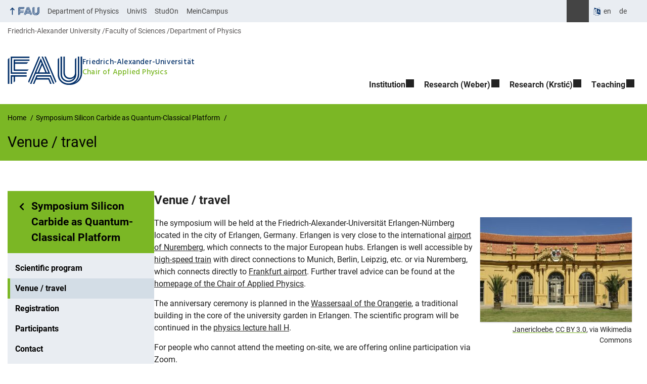

--- FILE ---
content_type: text/html; charset=UTF-8
request_url: https://www.lap.physik.nat.fau.eu/symposium-sic-qcp/venue-travel/
body_size: 10886
content:
<!DOCTYPE html>
<html class="no-js" lang="en-US">
	<head>
		<meta charset="UTF-8">
		<meta name="viewport" content="width=device-width, initial-scale=1.0">
		<title>Venue / travel | LAP</title>
			<style>img:is([sizes="auto" i], [sizes^="auto," i]) { contain-intrinsic-size: 3000px 1500px }</style>
			<link rel="alternate" type="application/rss+xml" title="Chair of Applied Physics - RSS 2.0 Feed" href="https://www.lap.physik.nat.fau.eu/feed/">
		
		<!-- The SEO Framework by Sybre Waaijer -->
		<meta name="robots" content="max-snippet:-1,max-image-preview:large,max-video-preview:-1" />
		<link rel="canonical" href="https://www.lap.physik.nat.fau.eu/symposium-sic-qcp/venue-travel/" />
		<meta name="description" content="The symposium will be held at the Friedrich-Alexander-Universität Erlangen-Nürnberg located in the city of Erlangen, Germany. Erlangen is very close to the…" />
		<meta property="og:type" content="website" />
		<meta property="og:locale" content="en_US" />
		<meta property="og:site_name" content="LAP" />
		<meta property="og:title" content="Venue / travel" />
		<meta property="og:description" content="The symposium will be held at the Friedrich-Alexander-Universität Erlangen-Nürnberg located in the city of Erlangen, Germany. Erlangen is very close to the international airport of Nuremberg…" />
		<meta property="og:url" content="https://www.lap.physik.nat.fau.eu/symposium-sic-qcp/venue-travel/" />
		<meta property="og:image" content="https://www.lap.physik.nat.fau.eu/files/2023/04/1280px-Erlangen_Orangerie_004-300x207.jpg" />
		<meta name="twitter:card" content="summary_large_image" />
		<meta name="twitter:title" content="Venue / travel" />
		<meta name="twitter:description" content="The symposium will be held at the Friedrich-Alexander-Universität Erlangen-Nürnberg located in the city of Erlangen, Germany. Erlangen is very close to the international airport of Nuremberg…" />
		<meta name="twitter:image" content="https://www.lap.physik.nat.fau.eu/files/2023/04/1280px-Erlangen_Orangerie_004-300x207.jpg" />
		<script type="application/ld+json">{"@context":"https://schema.org","@graph":[{"@type":"WebSite","@id":"https://www.lap.physik.nat.fau.eu/#/schema/WebSite","url":"https://www.lap.physik.nat.fau.eu/","name":"LAP","alternateName":"Chair of Applied Physics at FAU Erlangen-Nürnberg","inLanguage":"en-US","potentialAction":{"@type":"SearchAction","target":{"@type":"EntryPoint","urlTemplate":"https://www.lap.physik.nat.fau.eu/search/{search_term_string}/"},"query-input":"required name=search_term_string"},"publisher":{"@type":"Organization","@id":"https://www.lap.physik.nat.fau.eu/#/schema/Organization","name":"Chair of Applied Physics at FAU Erlangen-Nürnberg","url":"https://www.lap.physik.nat.fau.eu/","logo":{"@type":"ImageObject","url":"https://www.lap.physik.nat.fau.eu/files/2023/03/Logo_FAU_LAP.png","contentUrl":"https://www.lap.physik.nat.fau.eu/files/2023/03/Logo_FAU_LAP.png","width":404,"height":74,"contentSize":"10280"}}},{"@type":"WebPage","@id":"https://www.lap.physik.nat.fau.eu/symposium-sic-qcp/venue-travel/","url":"https://www.lap.physik.nat.fau.eu/symposium-sic-qcp/venue-travel/","name":"Venue / travel | LAP","description":"The symposium will be held at the Friedrich-Alexander-Universität Erlangen-Nürnberg located in the city of Erlangen, Germany. Erlangen is very close to the…","inLanguage":"en-US","isPartOf":{"@id":"https://www.lap.physik.nat.fau.eu/#/schema/WebSite"},"breadcrumb":{"@type":"BreadcrumbList","@id":"https://www.lap.physik.nat.fau.eu/#/schema/BreadcrumbList","itemListElement":[{"@type":"ListItem","position":1,"item":"https://www.lap.physik.nat.fau.eu/","name":"LAP"},{"@type":"ListItem","position":2,"item":"https://www.lap.physik.nat.fau.eu/symposium-sic-qcp/","name":"Symposium Silicon Carbide as Quantum-Classical Platform"},{"@type":"ListItem","position":3,"name":"Venue / travel"}]},"potentialAction":{"@type":"ReadAction","target":"https://www.lap.physik.nat.fau.eu/symposium-sic-qcp/venue-travel/"}}]}</script>
		<!-- / The SEO Framework by Sybre Waaijer | 24.72ms meta | 10.82ms boot -->
		
		<link rel="alternate" type="application/rss+xml" title="Chair of Applied Physics &raquo; Feed" href="https://www.lap.physik.nat.fau.eu/feed/" />
		<link rel='stylesheet' id='rrze-univis-css' href='https://www.lap.physik.nat.fau.eu/wp-content/plugins/rrze-univis/css/rrze-univis.css?ver=6.8.3' media='all' />
		<link rel='stylesheet' id='fau-style-css' href='https://www.lap.physik.nat.fau.eu/wp-content/themes/FAU-Natfak/style.css?ver=2.6.36' media='all' />
		<link rel='stylesheet' id='fau-style-print-css' href='https://www.lap.physik.nat.fau.eu/wp-content/themes/FAU-Natfak/print.css?ver=2.6.36' media='print' />
		<link rel='stylesheet' id='rrze-legal-cookie-css' href='https://www.lap.physik.nat.fau.eu/wp-content/plugins/rrze-legal/build/banner.css?ver=2.8.9' media='all' />
		<script src="https://www.lap.physik.nat.fau.eu/wp-includes/js/jquery/jquery.min.js?ver=3.7.1" id="jquery-core-js"></script>
		<script src="https://www.lap.physik.nat.fau.eu/wp-includes/js/jquery/jquery-migrate.min.js?ver=3.4.1" id="jquery-migrate-js"></script>
		<script type="text/javascript" id="rrze-unvis-ajax-frontend-js-extra">
		/* <![CDATA[ */
		var univis_frontend_ajax = {"ajax_frontend_url":"https:\/\/www.lap.physik.nat.fau.eu\/wp-admin\/admin-ajax.php","ics_nonce":"73878c2459"};
		/* ]]> */
		</script>
		<script src="https://www.lap.physik.nat.fau.eu/wp-content/plugins/rrze-univis/src/js/rrze-univis-frontend.js" id="rrze-unvis-ajax-frontend-js"></script>
		        <style type="text/css">
		            #wpadminbar #wp-admin-bar-wp-logo>.ab-item .ab-icon:before,
		            #wpadminbar .quicklinks li .blavatar:before {
		                content: "\f319";
		                top: 2px;
		            }
		        </style>
		<link rel="dns-prefetch" href="http://www.lap.physik.nat.fau.eu" crossorigin>
		<link rel="dns-prefetch" href="https://fau.eu" crossorigin>
		<link rel="dns-prefetch" href="https://nat.fau.eu" crossorigin>
		<link rel="shortcut icon" href="https://www.lap.physik.nat.fau.eu/wp-content/themes/FAU-Natfak/img/socialmedia/favicon.ico">
		<link rel="apple-touch-icon" sizes="180x180" href="https://www.lap.physik.nat.fau.eu/wp-content/themes/FAU-Natfak/img/socialmedia/favicon-apple-touch.png">
		<link rel="icon" type="image/png" sizes="180x180" href="https://www.lap.physik.nat.fau.eu/wp-content/themes/FAU-Natfak/img/socialmedia/favicon-180x180.png">
		<link rel="icon" type="image/svg+xml" href="https://www.lap.physik.nat.fau.eu/wp-content/themes/FAU-Natfak/img/socialmedia/favicon.svg" sizes="any">
		<link rel="mask-icon" type="image/svg+xml" href="https://www.lap.physik.nat.fau.eu/wp-content/themes/FAU-Natfak/img/socialmedia/favicon-mask.svg" color="#04316a">
		<meta name="msapplication-TileColor" content="#04316a">
		<meta name="msapplication-TileImage" content="https://www.lap.physik.nat.fau.eu/wp-content/themes/FAU-Natfak/img/socialmedia/favicon-180x180.png">
		<meta name="theme-color" content="#04316a">
	</head>
	<body id="top" class="wp-singular page-template page-template-page-templates page-template-page-subnav page-template-page-templatespage-subnav-php page page-id-1766 page-child parent-pageid-1760 wp-embed-responsive wp-theme-FAU-Natfak active-meta-widget faculty-nat fau-theme fauorg-fakultaet nologo slider-autoplay slider-fade blogroll-image-3-2 mainnav-forceclick mainnav-plainview blockeditor-disabled">		<div id="pagewrapper">
			<div id="headerwrapper">
				<nav id="skiplinks" aria-label="Jump links">
					<ul class="jumplinks">
						<li><a href="#maintop" tabindex="0">Skip navigation</a></li>
						<li><a href="#nav" tabindex="0">Skip to navigation</a></li>
						<li><a href="#footer" tabindex="0">Skip to the bottom</a></li>
					</ul>
				</nav>
				<div id="meta">
                    <div class="header-container">
                        <div class="header-row" id="meta-menu">
                            <div class="meta-links-container">
                                <a href="#meta-menu" class="meta-links-trigger meta-links-trigger-open">
                                    <span class="meta-links-trigger-text">Simulate organization breadcrumb open</span>
                                    <span class="meta-links-trigger-icon meta-links-trigger-icon-fau">
                                        <svg height="58" width="153" aria-labelledby="website-title" aria-hidden="true" role="img"><use xlink:href="#fau-logo-2021" class="faubaselogo"/></svg>                                    </span>
                                </a>
                                <a href="#top" class="meta-links-trigger meta-links-trigger-close">
                                    <span class="meta-links-trigger-text">Simulate organization breadcrumb close</span>
                                    <span class="meta-links-trigger-icon"></span>
                                </a>
                            </div>
                            <div class="meta-logo">
                                <div class="branding" itemscope itemtype="http://schema.org/Organization">
                                    <a itemprop="url" rel="home" class="generated" href="/"><span class="textlogo"><span class="baselogo"><svg height="58" width="153" aria-labelledby="website-title-meta" aria-hidden="true" role="img"><use xlink:href="#fau-logo-2021" class="faubaselogo"/></svg></span><span class="text"><span class="fau-title" aria-hidden="true">Friedrich-Alexander-Universität</span> <span id="website-title-meta" class="visible-title nat" itemprop="name">Chair of Applied Physics</span></span></span></a>                                </div>
                            </div>
                        </div>
                        <nav class="meta-links"
                             aria-label="Navigation: More offers">
                            <ul class="orgalist"><li class="fauhome"><a href="https://www.fau.eu"><svg height="16" width="42" aria-labelledby="fau-logo-2021-title-3 fau-logo-2021-desc-3" role="img"><title id="fau-logo-2021-title-3">FAU</title><desc id="fau-logo-2021-desc-3">To the central FAU website</desc><use xlink:href="#fau-logo-2021" class="fau"/></svg></a></li>
</ul>
    <nav class="orga-breadcrumb" aria-label="Organizational Navigation"><ol class="breadcrumblist" itemscope itemtype="https://schema.org/BreadcrumbList"><li itemprop="itemListElement" itemscope itemtype="https://schema.org/ListItem"><a itemprop="item" href="https://www.fau.eu"><span itemprop="name">Friedrich-Alexander University</span></a><meta itemprop="position" content="1" /></li><li itemprop="itemListElement" itemscope itemtype="https://schema.org/ListItem"><a itemprop="item" href="https://www.nat.fau.eu"><span itemprop="name">Faculty of Sciences</span></a><meta itemprop="position" content="2" /></li><li itemprop="itemListElement" itemscope itemtype="https://schema.org/ListItem"><a itemprop="item" href="https://www.physics.nat.fau.eu"><span itemprop="name">Department of Physics</span></a><meta itemprop="position" content="3" /></li></ol></nav><div class="meta-search">
    <div itemscope itemtype="https://schema.org/WebSite">
        <meta itemprop="url" content="/">
        <form itemprop="potentialAction" itemscope itemtype="https://schema.org/SearchAction" id="search-header" role="search" aria-label="Search website" method="get" class="searchform" action="/">
            <label for="headsearchinput">Please enter the search term for searching into the documents of this website:</label>
            <meta itemprop="target" content="/?s={s}">
            <input itemprop="query-input" id="headsearchinput" type="text" value="" name="s" placeholder="Search term" required>
            <input type="hidden" name="post_type[]" value="page"><input type="hidden" name="post_type[]" value="post">            <div class="search-initiate-button"><span class="screen-reader-text">Suche öffnen</span></div>
            <input type="submit" enterkeyhint="search" value="Find">
        </form>
    </div>
</div>

<div class="meta-widget cms-workflow-widget"><div class="workflow-language mlp_language_box" aria-label="Language switcher" role="navigation"><ul><li class="lang-current current"><a rel="alternate" lang="en" hreflang="en" href="https://www.lap.physik.nat.fau.eu/symposium-sic-qcp/venue-travel/" id="lang-current-locale">en</a></li><li><a rel="alternate" lang="de" hreflang="de" href="https://www.lap.physik.nat.fau.de">de</a></li></ul></div></div><ul class="meta-nav menu"><li><a data-wpel-link="internal" href="http://www.physik.fau.eu">Department of Physics</a></li><li><a data-wpel-link="internal" href="http://univis.uni-erlangen.de">UnivIS</a></li><li><a data-wpel-link="internal" href="https://www.studon.fau.de/">StudOn</a></li><li><a data-wpel-link="internal" href="https://www.campus.uni-erlangen.de/">MeinCampus</a></li></ul>
                        </nav>
                    </div>
                </div>
                
    <nav class="orga-breadcrumb" aria-label="Organizational Navigation"><ol class="breadcrumblist" itemscope itemtype="https://schema.org/BreadcrumbList"><li itemprop="itemListElement" itemscope itemtype="https://schema.org/ListItem"><a itemprop="item" href="https://www.fau.eu"><span itemprop="name">Friedrich-Alexander University</span></a><meta itemprop="position" content="1" /></li><li itemprop="itemListElement" itemscope itemtype="https://schema.org/ListItem"><a itemprop="item" href="https://www.nat.fau.eu"><span itemprop="name">Faculty of Sciences</span></a><meta itemprop="position" content="2" /></li><li itemprop="itemListElement" itemscope itemtype="https://schema.org/ListItem"><a itemprop="item" href="https://www.physics.nat.fau.eu"><span itemprop="name">Department of Physics</span></a><meta itemprop="position" content="3" /></li></ol></nav>                <header id="header">
                    <div class="header-container">
                        <div class="header-row">
                            <div class="branding" id="logo" itemscope itemtype="http://schema.org/Organization">

                                <a itemprop="url" rel="home" class="generated" href="/"><span class="textlogo"><span class="baselogo"><svg height="58" width="153" aria-labelledby="website-title" aria-hidden="true" role="img"><use xlink:href="#fau-logo-2021" class="faubaselogo"/></svg></span><span class="text"><span class="fau-title" aria-hidden="true">Friedrich-Alexander-Universität</span> <span id="website-title" class="visible-title nat" itemprop="name">Chair of Applied Physics</span></span></span></a>
                            </div>
                                                        <nav class="header-menu" id="nav" aria-label="Main navigation">
                                <a href="#nav" id="mainnav-toggle"><span>Navigation</span></a>
                                <a href="#top" id="mainnav-toggle-close"><span>Navigation close</span></a>
                                <div id="nav-wrapper">
                                <ul class="nav"><li class="level1 has-sub"><a href="https://www.lap.physik.nat.fau.eu/institution/" class=" menu-item has-sub">Institution</a><div class="nav-flyout"><div class="container"><div class="row"><div class="flyout-entries-full column-count-1"><ul class="sub-menu level2"><li><a href="https://www.lap.physik.nat.fau.eu/symposium-sic-qcp/" class=" menu-item current-page-ancestor">Symposium Silicon Carbide as Quantum-Classical Platform</a></li><li><a href="https://www.lap.physik.nat.fau.eu/institution/team/" class=" menu-item">Team</a></li><li><a href="https://www.lap.physik.nat.fau.eu/institution/helium-liquefier/" class=" menu-item">Helium liquefier</a></li><li><a href="https://www.lap.physik.nat.fau.eu/institution/ion-implanter/" class=" menu-item">Ion implanter</a></li><li><a href="https://www.lap.physik.nat.fau.eu/institution/mechanical-workshop/" class=" menu-item">Mechanical workshop</a></li><li><a href="https://www.lap.physik.nat.fau.eu/institution/location/" class=" menu-item">Contact / location</a></li></ul><a href="https://www.lap.physik.nat.fau.eu/institution/" class="button-portal">Portal Institution</a></div></div></div></div></li><li class="level1 has-sub"><a href="https://www.lap.physik.nat.fau.eu/research-weber/" class="cris-research cris-first cris-last menu-item has-sub">Research (Weber)</a><div class="nav-flyout"><div class="container"><div class="row"><div class="flyout-entries-full column-count-1"><ul class="sub-menu level2"><li><a href="https://www.lap.physik.nat.fau.eu/research-weber/silicon-carbide-and-epitaxial-graphene-electronic-properties/" class="cris-248568742 cris-first menu-item">Silicon carbide and Epitaxial Graphene: Electronic Properties</a></li><li><a href="https://www.lap.physik.nat.fau.eu/research-weber/silicon-carbide-and-epitaxial-graphene-light-matter-interfaces/" class="cris-248568953 menu-item">Silicon Carbide and Epitaxial Graphene: Light/Matter Interfaces</a></li><li><a href="https://www.lap.physik.nat.fau.eu/research-weber/molecular-materials-electronic-properties/" class="cris-248566153 menu-item">Molecular Materials: Electronic Properties</a></li><li><a href="https://www.lap.physik.nat.fau.eu/research-weber/molecular-materials-light-matter-interface/" class="cris-248567457 menu-item">Molecular Materials: Light/Matter Interface</a></li><li><a href="https://www.lap.physik.nat.fau.eu/research-weber/research-data-management/" class="cris-274931329 cris-last menu-item">Research Data Management</a></li><li><a href="https://www.lap.physik.nat.fau.eu/publications/" class=" menu-item">Publications (Weber, Krieger, Malzer)</a></li></ul><a href="https://www.lap.physik.nat.fau.eu/research-weber/" class="button-portal">Portal Research (Weber)</a></div></div></div></div></li><li class="level1 has-sub"><a href="https://www.lap.physik.nat.fau.eu/research-krstic/" class=" menu-item has-sub">Research (Krstić)</a><div class="nav-flyout"><div class="container"><div class="row"><div class="flyout-entries-full column-count-1"><ul class="sub-menu level2"><li><a href="https://www.lap.physik.nat.fau.eu/research-krstic/helical-nanostructures-growth-cooperative-anisotropic-electronics-optics-in-the-pt-violating-regime-prof-krstic/" class=" menu-item">Helical nanostructures – growth, cooperative &amp; anisotropic electronics/optics in the PT-violating regime (Prof. Krstić)</a></li><li><a href="https://www.lap.physik.nat.fau.eu/research-krstic/interactions-in-low-dimensional-dirac-weyl-fermion-systems-2d-layered-materials-prof-krstic/" class=" menu-item">Interactions in low-dimensional Dirac/Weyl-fermion systems (2D layered materials) (Prof. Krstić)</a></li><li><a href="https://www.lap.physik.nat.fau.eu/research-krstic/wide-bandgap-quantum-nanowire-electronics-prof-krstic/" class=" menu-item">Wide-bandgap quantum nanowire electronics (Prof. Krstić)</a></li><li><a href="https://www.lap.physik.nat.fau.eu/publications-krstic/" class=" menu-item">Publications (Krstić)</a></li></ul><a href="https://www.lap.physik.nat.fau.eu/research-krstic/" class="button-portal">Portal Research (Krstić)</a></div></div></div></div></li><li class="level1 has-sub"><a href="https://www.lap.physik.nat.fau.eu/teaching/" class=" menu-item has-sub">Teaching</a><div class="nav-flyout"><div class="container"><div class="row"><div class="flyout-entries-full column-count-1"><ul class="sub-menu level2"><li><a href="https://www.lap.physik.nat.fau.eu/teaching/lectures-seminars/" class=" menu-item">Lectures and courses</a></li><li><a href="https://www.lap.physik.nat.fau.eu/teaching/phd-positions/" class=" menu-item">PhD positions</a></li><li><a href="https://www.lap.physik.nat.fau.eu/teaching/master-projects/" class=" menu-item">Master projects</a></li><li><a href="https://www.lap.physik.nat.fau.eu/teaching/bachelor-projects/" class=" menu-item">Bachelor projects</a></li><li><a href="https://www.lap.physik.nat.fau.eu/teaching/projects-for-teacher-students/" class=" menu-item">Projects for teacher students</a></li><li><a href="https://www.lap.physik.nat.fau.eu/teaching/jobs-for-students/" class=" menu-item">Jobs for students</a></li><li><a href="https://www.lap.physik.nat.fau.eu/teaching/christmas-lecture-2015/" class=" menu-item">Christmas Lecture 2015</a></li></ul><a href="https://www.lap.physik.nat.fau.eu/teaching/" class="button-portal">Portal Teaching</a></div></div></div></div></li></ul>                                </div>
                            </nav>
                                                </div>
                    </div>
                </header>
            </div>

    <section id="hero" class="hero-small">
        <div class="hero-container hero-content">
            <div class="hero-row">
                <nav aria-label="Breadcrumb" class="breadcrumbs"><ol class="breadcrumblist" itemscope itemtype="https://schema.org/BreadcrumbList"><li itemprop="itemListElement" itemscope itemtype="https://schema.org/ListItem"><a itemprop="item" href="https://www.lap.physik.nat.fau.eu/"><span itemprop="name">Home</span></a><meta itemprop="position" content="1" /></li><li itemprop="itemListElement" itemscope itemtype="https://schema.org/ListItem"><a itemprop="item" href="https://www.lap.physik.nat.fau.eu/symposium-sic-qcp/"><span itemprop="name">Symposium Silicon Carbide as Quantum-Classical Platform</span></a><meta itemprop="position" content="2" /></li><li itemprop="itemListElement" itemscope itemtype="https://schema.org/ListItem"><span class="active" aria-current="page" itemprop="name">Venue / travel</span><meta itemprop="position" content="3" /></li></ol></nav>			
            </div>
            <div class="hero-row" aria-hidden="true" role="presentation">
                <p class="presentationtitle" >Venue / travel</p>
            </div>
        </div>
    </section>

	<div id="content" class="subnav">
	    <div class="content-container">			
            <div class="content-row">	
                <nav class="sidebar-subnav" aria-labelledby="subnavtitle"><header id="subnavtitle" class="small menu-header"><span class="screen-reader-text">In page navigation: </span><a href="https://www.lap.physik.nat.fau.eu/symposium-sic-qcp/">Symposium Silicon Carbide as Quantum-Classical Platform</a></header><ul id="subnav"><li><a href="/symposium-sic-qcp/scientific-program/">Scientific program</a></li><li class="current_page_item"><a href="/symposium-sic-qcp/venue-travel/">Venue / travel</a></li><li><a href="/symposium-sic-qcp/registration/">Registration</a></li><li><a href="/symposium-sic-qcp/participants/">Participants</a></li><li><a href="/symposium-sic-qcp/contact/">Contact</a></li></ul></nav>		
                <div class="entry-content">
                <main>
                    <h1 id="maintop" class="screen-reader-text">Venue / travel</h1>
                                        <div class="inline-box">					   	
                                                <div class="content-inline"> 
                   
                        <h2>Venue / travel</h2>
<figure id="attachment_1769-963746854" aria-labelledby="figcaption_attachment_1769-963746854" class="wp-caption alignright"  style="max-width: 300px"><img fetchpriority="high" decoding="async" class="size-medium wp-image-1769" src="https://www.lap.physik.nat.fau.eu/files/2023/04/1280px-Erlangen_Orangerie_004-300x207.jpg" alt="" width="300" height="207" srcset="https://www.lap.physik.nat.fau.eu/files/2023/04/1280px-Erlangen_Orangerie_004-300x207.jpg 300w, https://www.lap.physik.nat.fau.eu/files/2023/04/1280px-Erlangen_Orangerie_004-1024x706.jpg 1024w, https://www.lap.physik.nat.fau.eu/files/2023/04/1280px-Erlangen_Orangerie_004-768x529.jpg 768w, https://www.lap.physik.nat.fau.eu/files/2023/04/1280px-Erlangen_Orangerie_004-60x41.jpg 60w, https://www.lap.physik.nat.fau.eu/files/2023/04/1280px-Erlangen_Orangerie_004-140x96.jpg 140w, https://www.lap.physik.nat.fau.eu/files/2023/04/1280px-Erlangen_Orangerie_004-348x240.jpg 348w, https://www.lap.physik.nat.fau.eu/files/2023/04/1280px-Erlangen_Orangerie_004-464x320.jpg 464w, https://www.lap.physik.nat.fau.eu/files/2023/04/1280px-Erlangen_Orangerie_004-682x470.jpg 682w, https://www.lap.physik.nat.fau.eu/files/2023/04/1280px-Erlangen_Orangerie_004.jpg 1280w" sizes="(max-width: 300px) 100vw, 300px" /><figcaption id="figcaption_attachment_1769-963746854"><a href="https://commons.wikimedia.org/wiki/File:Erlangen_Orangerie_004.JPG" target="_blank" rel="noopener">Janericloebe</a>, <a href="https://creativecommons.org/licenses/by/3.0" target="_blank" rel="noopener">CC BY 3.0</a>, via Wikimedia Commons</figcaption></figure>
<p>The symposium will be held at the Friedrich-Alexander-Universität Erlangen-Nürnberg located in the city of Erlangen, Germany. Erlangen is very close to the international <a href="https://www.airport-nuernberg.de/english" target="_blank" rel="noopener">airport of Nuremberg</a>, which connects to the major European hubs. Erlangen is well accessible by <a href="https://www.bahn.com/en" target="_blank" rel="noopener">high-speed train</a> with direct connections to Munich, Berlin, Leipzig, etc. or via Nuremberg, which connects directly to <a href="https://www.frankfurt-airport.com/en.html" target="_blank" rel="noopener">Frankfurt airport</a>. Further travel advice can be found at the <a href="https://www.lap.physik.nat.fau.eu/institution/location/" target="_blank" rel="noopener">homepage of the Chair of Applied Physics</a>.</p>
<p>The anniversary ceremony is planned in the <a href="https://goo.gl/maps/xExy7oQ43nD8KYdF7" target="_blank" rel="noopener">Wassersaal of the Orangerie</a>, a traditional building in the core of the university garden in Erlangen. The scientific program will be continued in the <a href="https://www.physics.nat.fau.eu/department/map/" target="_blank" rel="noopener">physics lecture hall H</a>.</p>
<p>For people who cannot attend the meeting on-site, we are offering online participation via Zoom.</p>
                        </div>
                    </div>
                </main>    
                  					    
                </div>				
            </div>
	    </div>
	</div>
	
	


	<footer id="footer">
		<div class="container">
            

			<div class="footer-row">
				<div class="footer-logo fau">
					<svg height="55" width="144"><use xlink:href="#fau-logo-2021" class="fau-logo-footer"/></svg>				</div>
				<div class="footer-address">
					<address itemscope itemtype="http://schema.org/PostalAddress">
						<meta itemprop="name" content="Lehrstuhl für Angewandte Physik Friedrich-Alexander-Universität Erlangen-Nürnberg">
						<span>Lehrstuhl für Angewandte Physik<br>Friedrich-Alexander-Universität Erlangen-Nürnberg</span><br>
						<span itemprop="streetAddress">Staudtstr. 7 / Bau A3</span><br>
						<span itemprop="postalCode">91058</span> <span itemprop="addressLocality">Erlangen</span><br>
						<span itemprop="addressCountry">Germany</span>   
					</address>
			   	</div>
		    <div class="footer-meta">
			<nav aria-label="Contact, imprint and additional information">
			    <ul id="footer-nav" class="menu"><li class="menu-item menu-item-type-post_type menu-item-object-page menu-item-1078"><a href="https://www.lap.physik.nat.fau.eu/institution/location/">Contact / location</a></li>
<li class="menu-item menu-item-type-post_type menu-item-object-page menu-item-1076"><a href="https://www.lap.physik.nat.fau.eu/imprint/">Imprint</a></li>
<li class="menu-item menu-item-type-custom menu-item-object-custom menu-item-957"><a href="https://www.fau.eu/intranet/">FAU intranet</a></li>
</ul>			</nav>
			<nav class="svg-socialmedia round hoverbg" aria-label="Social media"><div itemscope itemtype="http://schema.org/Organization"><meta itemprop="name" content="Chair of Applied Physics"><meta itemprop="url" content="https://www.lap.physik.nat.fau.eu/"><ul><li class="social-facebook"><a data-wpel-link="internal" itemprop="sameAs" href="https://de-de.facebook.com/Uni.Erlangen.Nuernberg">Facebook</a></li><li class="social-iconbyurl"><a data-wpel-link="internal" itemprop="sameAs" href="https://www.lap.physik.nat.fau.eu/feed/">RSS Feed</a></li><li class="social-twitter"><a data-wpel-link="internal" itemprop="sameAs" href="https://twitter.com/UniFAU">Twitter</a></li><li class="social-xing"><a data-wpel-link="internal" itemprop="sameAs" href="https://www.xing.com/net/alumnifau">Xing</a></li></ul></div></nav>		    </div>
		</div>
	    </div>
	    <a href="#pagewrapper" class="top-link"><span class="arrow-up"></span><span class="screen-reader-text">Up</span></a>
	</footer>
    </div> 
	<script type="speculationrules">
{"prefetch":[{"source":"document","where":{"and":[{"href_matches":"\/*"},{"not":{"href_matches":["\/wp-*.php","\/wp-admin\/*","\/files\/*","\/wp-content\/*","\/wp-content\/plugins\/*","\/wp-content\/themes\/FAU-Natfak\/*","\/*\\?(.+)"]}},{"not":{"selector_matches":"a[rel~=\"nofollow\"]"}},{"not":{"selector_matches":".no-prefetch, .no-prefetch a"}}]},"eagerness":"conservative"}]}
</script>

<svg class="fau-svg-definitions" version="1.1" xmlns="http://www.w3.org/2000/svg" xmlns:xlink="http://www.w3.org/1999/xlink">
	<symbol id="fau-logo-2021" viewBox="0 0 479 183"><g id="Logo" transform="matrix(1 0 0 1 0 -2)"><path d="M0 19.1 L9.3 9.8 L9.3 178.1 L0 178.1 Z M27.8 11.3 L139 11.3 L139 2 L18.5 2 L18.5 11.3 L18.5 113.3 L120.9 113.3 L120.9 104 L27.8 104 Z M134.9 85.4 L46.3 85.4 L46.3 48.3 L122 48.3 L131.3 39 L46.3 39 L46.3 29.7 L139 29.7 L139 20.4 L46.3 20.4 L37 20.4 L37 94.5 L125.6 94.5 Z M18.5 127.1 L18.5 178.1 L27.8 178.1 L27.8 131.8 L37.1 131.8 L37.1 170.4 L46.4 161.1 L46.4 131.8 L121 131.8 L121 122.5 L18.5 122.5 Z M469.8 2 L469.8 108.6 C469.8 133.4 458.7 154.7 432.9 171.1 L432.7 170.8 C449.7 157.3 460.5 140.1 460.5 117.7 L460.5 2 L451.2 2 L451.2 117.5 C451.2 150.8 424.2 175.7 391 175.7 C357.8 175.7 330.8 150.7 330.8 117.5 L330.8 9.8 L321.5 19.1 L321.5 117.8 C321.5 156.2 352.6 185 391 185 C391.9 185 400.3 185 400.3 185 C438.1 185 479.1 157.1 479.1 108.8 C479.1 108.8 479.1 2.1 479.1 2.1 L469.8 2.1 Z M391 166.5 C419.1 166.5 442 145.7 442 117.5 L442 117.5 L442 9.8 L432.7 19.1 L432.7 108.6 C432.7 126.5 418.2 138.7 400.3 138.7 C382.4 138.7 367.9 126.5 367.9 108.6 L367.9 2 L358.6 2 L358.6 108.6 C358.6 131.6 377.3 148 400.3 148 C409.7 148 421.2 143.3 428.9 135.2 L429.1 135.5 C421.8 149 408.4 157.3 391 157.3 C368.1 157.3 349.5 140.7 349.3 117.9 L349.3 117.9 L349.3 2 L340 2 L340 117.9 L340 117.9 C340.2 145.8 363 166.5 391 166.5 Z M185.1 122.5 L161.7 178.1 L171 178.1 L171 178.1 L171 178.1 L182.7 150.3 L261.2 150.3 L272.9 178.1 L282.2 178.1 L266.5 141 L186.5 141 L190.4 131.7 L271.8 131.7 L291.3 178 L300.6 178 L277.2 122.4 L185.1 122.4 Z M198.7 2 L130.6 163.6 L136.5 171.6 L208 2 Z M235.8 2 L307.2 171.6 L313.1 163.6 L245 2 Z M179.7 113.2 L152.3 178.1 L143 178.1 L212.6 13 L250.9 103.9 L260.2 103.9 L217.2 2 L226.5 2 L273.3 113.2 Z M221.9 57.1 L202.1 104 L241.6 104 Z M183.6 104 L192.9 104 L217.3 46.1 L212.7 35.1 Z"/></g></symbol>
</svg>
<!--googleoff: all-->
<div data-nosnippet><script id="RRZELegalBannerWrap" type="text/template"><div id="RRZELegalBanner" class="RRZELegal" role="dialog" aria-labelledby="BannerTextHeadline" aria-describedby="BannerTextDescription" aria-modal="true"> <div class="middle-center" style="display: none;"> <div class="_rrzelegal-box-wrap"> <div class="_rrzelegal-box _rrzelegal-box-advanced"> <div class="cookie-box"> <div class="container"> <div class="row"> <div class="col-12"> <div class="_rrzelegal-flex-center"> <span role="heading" aria-level="3" class="_rrzelegal-h3" id="BannerTextHeadline"> Privacy Settings </span> </div> <p id="BannerTextDescription"> <p>Our website uses cookies and similar technologies.</p> <p>Some cookies are necessary for visiting this website, i.e. essential. Otherwise, without these cookies, your end device would not be able to remember your privacy choices, for example.</p> <p>If you agree, we also use cookies and data to measure your interactions with our website or to integrate external media (e.g. videos).</p> <p>You can view and withdraw your consent at any time at <a href="https://www.lap.physik.nat.fau.eu/privacy/" tabindex="0">Privacy policy</a>. On the site you will also find additional information about the cookies and technologies used.</p> </p> <fieldset> <legend class="sr-only">Privacy Settings</legend> <ul> <li> <label class="_rrzelegal-checkbox"> Essential <input id="checkbox-essential" tabindex="0" type="checkbox" name="cookieGroup[]" value="essential" checked disabled data-rrzelegal-cookie-checkbox> <span class="_rrzelegal-checkbox-indicator"></span> </label> </li> <li> <label class="_rrzelegal-checkbox"> External Media <input id="checkbox-external_media" tabindex="0" type="checkbox" name="cookieGroup[]" value="external_media" data-rrzelegal-cookie-checkbox> <span class="_rrzelegal-checkbox-indicator"></span> </label> </li> </ul> </fieldset> <p class="_rrzelegal-accept"> <a href="#" tabindex="0" role="button" class="_rrzelegal-btn _rrzelegal-btn-accept-all _rrzelegal-cursor" data-cookie-accept-all> Accept all </a> </p> <p class="_rrzelegal-accept"> <a href="#" tabindex="0" role="button" id="BannerSaveButton" class="_rrzelegal-btn _rrzelegal-cursor" data-cookie-accept> Save </a> </p> <p class="_rrzelegal-refuse-btn"> <a class="_rrzelegal-btn" href="#" tabindex="0" role="button" data-cookie-refuse> Accept only essential cookies </a> </p> <p class="_rrzelegal-manage-btn"> <a href="#" tabindex="0" data-cookie-individual> Individual privacy settings </a> </p> <p class="_rrzelegal-legal"> <a href="https://www.lap.physik.nat.fau.eu/imprint/" tabindex="0"> Imprint </a> <span class="_rrzelegal-separator"></span> <a href="https://www.lap.physik.nat.fau.eu/privacy/" tabindex="0"> Privacy policy </a> <span class="_rrzelegal-separator"></span> <a href="https://www.lap.physik.nat.fau.eu/accessibility/" tabindex="0"> Accessibility </a> </p> </div> </div> </div> </div> <div class="cookie-preference" aria-hidden="true" role="dialog" aria-describedby="CookiePrefDescription" aria-modal="true"> <div class="container not-visible"> <div class="row no-gutters"> <div class="col-12"> <div class="row no-gutters align-items-top"> <div class="col-12"> <div class="_rrzelegal-flex-center"> <span role="heading" aria-level="3" class="_rrzelegal-h3"> Privacy Settings </span> </div> <p id="CookiePrefDescription"> <span class="_rrzelegal-paragraph _rrzelegal-text-description">Here you will find an overview of all cookies used. You can give your consent to whole categories or display further information and select certain cookies.</span> </p> <div class="row no-gutters align-items-center"> <div class="col-12 col-sm-10"> <p class="_rrzelegal-accept"> <a href="#" class="_rrzelegal-btn _rrzelegal-btn-accept-all _rrzelegal-cursor" tabindex="0" role="button" data-cookie-accept-all> Accept all </a> <a href="#" id="CookiePrefSave" tabindex="0" role="button" class="_rrzelegal-btn _rrzelegal-cursor" data-cookie-accept> Save </a> <a href="#" class="_rrzelegal-btn _rrzelegal-refuse-btn _rrzelegal-cursor" tabindex="0" role="button" data-cookie-refuse> Accept only essential cookies </a> </p> </div> <div class="col-12 col-sm-2"> <p class="_rrzelegal-refuse"> <a href="#" class="_rrzelegal-cursor" tabindex="0" data-cookie-back> Back </a> </p> </div> </div> </div> </div> <div data-cookie-accordion> <fieldset> <legend class="sr-only">Privacy Settings</legend> <div class="bcac-item"> <div class="d-flex flex-row"> <label class="w-75"> <span role="heading" aria-level="4" class="_rrzelegal-h4"> Essential (4) </span> </label> <div class="w-25 text-right"> </div> </div> <div class="d-block"> <p>Essential cookies enable basic functions and are necessary for the proper function of the website.</p> <p class="text-center"> <a href="#" class="_rrzelegal-cursor d-block" tabindex="0" data-cookie-accordion-target="essential"> <span data-cookie-accordion-status="show"> Show Cookie Information </span> <span data-cookie-accordion-status="hide" class="rrzelegal-hide"> Hide Cookie Information </span> </a> </p> </div> <div class="rrzelegal-hide" data-cookie-accordion-parent="essential"> <table> <tr> <th>Name</th> <td> <label> Default Cookie </label> </td> </tr> <tr> <th>Provider</th> <td>Owner of this website</td> </tr> <tr> <th>Purpose</th> <td>Saves the visitors preferences selected in the Consent Banner.</td> </tr> <tr> <th>Privacy Policy</th> <td class="_rrzelegal-pp-url"> <a href="https://www.lap.physik.nat.fau.eu/privacy/" target="_blank" rel="nofollow noopener noreferrer"> https://www.lap.physik.nat.fau.eu/privacy/ </a> </td> </tr> <tr> <th>Hosts</th> <td>www.lap.physik.nat.fau.eu</td> </tr> <tr> <th>Cookie Name</th> <td>rrze-legal-consent</td> </tr> <tr> <th>Cookie Expiry</th> <td>1 Year</td> </tr> </table> <table> <tr> <th>Name</th> <td> <label> WordPress </label> </td> </tr> <tr> <th>Provider</th> <td>No transmission to third parties</td> </tr> <tr> <th>Purpose</th> <td>Test if cookie can be set. Remember User session.</td> </tr> <tr> <th>Privacy Policy</th> <td class="_rrzelegal-pp-url"> <a href="https://www.lap.physik.nat.fau.eu/privacy/" target="_blank" rel="nofollow noopener noreferrer"> https://www.lap.physik.nat.fau.eu/privacy/ </a> </td> </tr> <tr> <th>Hosts</th> <td>.www.lap.physik.nat.fau.eu</td> </tr> <tr> <th>Cookie Name</th> <td>wordpress_[*]</td> </tr> <tr> <th>Cookie Expiry</th> <td>Session</td> </tr> </table> <table> <tr> <th>Name</th> <td> <label> SimpleSAML </label> </td> </tr> <tr> <th>Provider</th> <td>No transmission to third parties</td> </tr> <tr> <th>Purpose</th> <td>Used to manage WebSSO session state.</td> </tr> <tr> <th>Privacy Policy</th> <td class="_rrzelegal-pp-url"> <a href="https://www.lap.physik.nat.fau.eu/privacy/" target="_blank" rel="nofollow noopener noreferrer"> https://www.lap.physik.nat.fau.eu/privacy/ </a> </td> </tr> <tr> <th>Hosts</th> <td>www.lap.physik.nat.fau.eu</td> </tr> <tr> <th>Cookie Name</th> <td>SimpleSAMLSessionID,SimpleSAMLAuthToken</td> </tr> <tr> <th>Cookie Expiry</th> <td>Session</td> </tr> </table> <table> <tr> <th>Name</th> <td> <label> PHPSESSID </label> </td> </tr> <tr> <th>Provider</th> <td>No transmission to third parties</td> </tr> <tr> <th>Purpose</th> <td>Preserves user session state across page requests.</td> </tr> <tr> <th>Privacy Policy</th> <td class="_rrzelegal-pp-url"> <a href="https://www.lap.physik.nat.fau.eu/privacy/" target="_blank" rel="nofollow noopener noreferrer"> https://www.lap.physik.nat.fau.eu/privacy/ </a> </td> </tr> <tr> <th>Hosts</th> <td>www.lap.physik.nat.fau.eu</td> </tr> <tr> <th>Cookie Name</th> <td>PHPSESSID</td> </tr> <tr> <th>Cookie Expiry</th> <td>Session</td> </tr> </table> </div> </div> <div class="bcac-item"> <div class="d-flex flex-row"> <label class="w-75"> <span role="heading" aria-level="4" class="_rrzelegal-h4"> External Media (6) </span> </label> <div class="w-25 text-right"> <label class="_rrzelegal-btn-switch"> <span class="sr-only"> External Media </span> <input tabindex="0" id="rrzelegal-cookie-group-external_media" type="checkbox" name="cookieGroup[]" value="external_media" data-rrzelegal-cookie-switch> <span class="_rrzelegal-slider"></span> <span class="_rrzelegal-btn-switch-status" data-active="On" data-inactive="Off"> </span> </label> </div> </div> <div class="d-block"> <p>Content from video platforms and social media platforms is blocked by default. If External Media cookies are accepted, access to those contents no longer requires manual consent.</p> <p class="text-center"> <a href="#" class="_rrzelegal-cursor d-block" tabindex="0" data-cookie-accordion-target="external_media"> <span data-cookie-accordion-status="show"> Show Cookie Information </span> <span data-cookie-accordion-status="hide" class="rrzelegal-hide"> Hide Cookie Information </span> </a> </p> </div> <div class="rrzelegal-hide" data-cookie-accordion-parent="external_media"> <table> <tr> <th>Accept</th> <td> <label class="_rrzelegal-btn-switch _rrzelegal-btn-switch--textRight"> <span class="sr-only">Twitter</span> <input id="rrzelegal-cookie-twitter" tabindex="0" type="checkbox" data-cookie-group="external_media" name="cookies[external_media][]" value="twitter" data-rrzelegal-cookie-switch> <span class="_rrzelegal-slider"></span> <span class="_rrzelegal-btn-switch-status" data-active="On" data-inactive="Off" aria-hidden="true"> </span> </label> </td> </tr> <tr> <th>Name</th> <td> <label> Twitter </label> </td> </tr> <tr> <th>Provider</th> <td>Twitter International Company, One Cumberland Place, Fenian Street, Dublin 2, D02 AX07, Ireland</td> </tr> <tr> <th>Purpose</th> <td>Used to unblock Twitter content.</td> </tr> <tr> <th>Privacy Policy</th> <td class="_rrzelegal-pp-url"> <a href="https://twitter.com/privacy" target="_blank" rel="nofollow noopener noreferrer"> https://twitter.com/privacy </a> </td> </tr> <tr> <th>Hosts</th> <td>twimg.com, twitter.com</td> </tr> <tr> <th>Cookie Name</th> <td>__widgetsettings, local_storage_support_test</td> </tr> <tr> <th>Cookie Expiry</th> <td>Unlimited</td> </tr> </table> <table> <tr> <th>Accept</th> <td> <label class="_rrzelegal-btn-switch _rrzelegal-btn-switch--textRight"> <span class="sr-only">YouTube</span> <input id="rrzelegal-cookie-youtube" tabindex="0" type="checkbox" data-cookie-group="external_media" name="cookies[external_media][]" value="youtube" data-rrzelegal-cookie-switch> <span class="_rrzelegal-slider"></span> <span class="_rrzelegal-btn-switch-status" data-active="On" data-inactive="Off" aria-hidden="true"> </span> </label> </td> </tr> <tr> <th>Name</th> <td> <label> YouTube </label> </td> </tr> <tr> <th>Provider</th> <td>Google Ireland Limited, Gordon House, Barrow Street, Dublin 4, Ireland</td> </tr> <tr> <th>Purpose</th> <td>Used to unblock YouTube content.</td> </tr> <tr> <th>Privacy Policy</th> <td class="_rrzelegal-pp-url"> <a href="https://policies.google.com/privacy?hl=en&#038;gl=en" target="_blank" rel="nofollow noopener noreferrer"> https://policies.google.com/privacy?hl=en&#038;gl=en </a> </td> </tr> <tr> <th>Hosts</th> <td>google.com, youtube.com, youtube-nocookie.com</td> </tr> <tr> <th>Cookie Name</th> <td>NID</td> </tr> <tr> <th>Cookie Expiry</th> <td>6 Months</td> </tr> </table> <table> <tr> <th>Accept</th> <td> <label class="_rrzelegal-btn-switch _rrzelegal-btn-switch--textRight"> <span class="sr-only">Vimeo</span> <input id="rrzelegal-cookie-vimeo" tabindex="0" type="checkbox" data-cookie-group="external_media" name="cookies[external_media][]" value="vimeo" data-rrzelegal-cookie-switch> <span class="_rrzelegal-slider"></span> <span class="_rrzelegal-btn-switch-status" data-active="On" data-inactive="Off" aria-hidden="true"> </span> </label> </td> </tr> <tr> <th>Name</th> <td> <label> Vimeo </label> </td> </tr> <tr> <th>Provider</th> <td>Vimeo Inc., 555 West 18th Street, New York, New York 10011, USA</td> </tr> <tr> <th>Purpose</th> <td>Used to unblock Vimeo content.</td> </tr> <tr> <th>Privacy Policy</th> <td class="_rrzelegal-pp-url"> <a href="https://vimeo.com/privacy" target="_blank" rel="nofollow noopener noreferrer"> https://vimeo.com/privacy </a> </td> </tr> <tr> <th>Hosts</th> <td>player.vimeo.com</td> </tr> <tr> <th>Cookie Name</th> <td>vuid</td> </tr> <tr> <th>Cookie Expiry</th> <td>2 Years</td> </tr> </table> <table> <tr> <th>Accept</th> <td> <label class="_rrzelegal-btn-switch _rrzelegal-btn-switch--textRight"> <span class="sr-only">Slideshare</span> <input id="rrzelegal-cookie-slideshare" tabindex="0" type="checkbox" data-cookie-group="external_media" name="cookies[external_media][]" value="slideshare" data-rrzelegal-cookie-switch> <span class="_rrzelegal-slider"></span> <span class="_rrzelegal-btn-switch-status" data-active="On" data-inactive="Off" aria-hidden="true"> </span> </label> </td> </tr> <tr> <th>Name</th> <td> <label> Slideshare </label> </td> </tr> <tr> <th>Provider</th> <td>Scribd, Inc., 460 Bryant St, 100, San Francisco, CA 94107-2594 USA</td> </tr> <tr> <th>Purpose</th> <td>Used to unblock Slideshare content.</td> </tr> <tr> <th>Privacy Policy</th> <td class="_rrzelegal-pp-url"> <a href="https://www.slideshare.net/privacy" target="_blank" rel="nofollow noopener noreferrer"> https://www.slideshare.net/privacy </a> </td> </tr> <tr> <th>Hosts</th> <td>www.slideshare.net</td> </tr> <tr> <th>Cookie Name</th> <td>__utma</td> </tr> <tr> <th>Cookie Expiry</th> <td>2 Years</td> </tr> </table> <table> <tr> <th>Accept</th> <td> <label class="_rrzelegal-btn-switch _rrzelegal-btn-switch--textRight"> <span class="sr-only">BR Mediathek</span> <input id="rrzelegal-cookie-brmediathek" tabindex="0" type="checkbox" data-cookie-group="external_media" name="cookies[external_media][]" value="brmediathek" data-rrzelegal-cookie-switch> <span class="_rrzelegal-slider"></span> <span class="_rrzelegal-btn-switch-status" data-active="On" data-inactive="Off" aria-hidden="true"> </span> </label> </td> </tr> <tr> <th>Name</th> <td> <label> BR Mediathek </label> </td> </tr> <tr> <th>Provider</th> <td>Bayerischer Rundfunk, Rundfunkplatz 1, 80335 Munich, Germany</td> </tr> <tr> <th>Purpose</th> <td>Used to unblock BR content.</td> </tr> <tr> <th>Privacy Policy</th> <td class="_rrzelegal-pp-url"> <a href="https://www.br.de/unternehmen/service/impressum/impressum-datenschutzerklaerung-unternehmen-v2-100.html" target="_blank" rel="nofollow noopener noreferrer"> https://www.br.de/unternehmen/service/impressum/impressum-datenschutzerklaerung-unternehmen-v2-100.html </a> </td> </tr> <tr> <th>Hosts</th> <td>www.br.de</td> </tr> <tr> <th>Cookie Name</th> <td>atid</td> </tr> <tr> <th>Cookie Expiry</th> <td>1 Year</td> </tr> </table> <table> <tr> <th>Accept</th> <td> <label class="_rrzelegal-btn-switch _rrzelegal-btn-switch--textRight"> <span class="sr-only">ARD Mediathek</span> <input id="rrzelegal-cookie-ardmediathek" tabindex="0" type="checkbox" data-cookie-group="external_media" name="cookies[external_media][]" value="ardmediathek" data-rrzelegal-cookie-switch> <span class="_rrzelegal-slider"></span> <span class="_rrzelegal-btn-switch-status" data-active="On" data-inactive="Off" aria-hidden="true"> </span> </label> </td> </tr> <tr> <th>Name</th> <td> <label> ARD Mediathek </label> </td> </tr> <tr> <th>Provider</th> <td>Bayerischer Rundfunk, Rundfunkplatz 1, 80335 Munich, Germany</td> </tr> <tr> <th>Purpose</th> <td>Used to unblock ARD content.</td> </tr> <tr> <th>Privacy Policy</th> <td class="_rrzelegal-pp-url"> <a href="https://www.ardmediathek.de/datenschutz" target="_blank" rel="nofollow noopener noreferrer"> https://www.ardmediathek.de/datenschutz </a> </td> </tr> <tr> <th>Hosts</th> <td>www.ardmediathek.de</td> </tr> <tr> <th>Cookie Name</th> <td>atidvisitor</td> </tr> <tr> <th>Cookie Expiry</th> <td>1 Year</td> </tr> </table> </div> </div> </fieldset> </div> <div class="d-flex justify-content-between"> <p class="_rrzelegal-legal flex-fill"> <a href="https://www.lap.physik.nat.fau.eu/imprint/"> Imprint </a> <span class="_rrzelegal-separator"></span> <a href="https://www.lap.physik.nat.fau.eu/privacy/"> Privacy policy </a> <span class="_rrzelegal-separator"></span> <a href="https://www.lap.physik.nat.fau.eu/accessibility/"> Accessibility </a> </p> </div> </div> </div> </div> </div> </div> </div> </div> </div> </script></div>
<!--googleon: all-->
<script src="https://www.lap.physik.nat.fau.eu/wp-content/themes/FAU-Natfak/js/printlinks.min.js?ver=2.6.36" id="fau-js-printlinks-js"></script>
<script src="https://www.lap.physik.nat.fau.eu/wp-content/themes/FAU-Natfak/js/fau-theme.min.js?ver=2.6.36" id="fau-scripts-js"></script>
<script type="text/javascript" id="rrze_legal_consent_banner-js-extra">
/* <![CDATA[ */
var rrzelegalCookieConfig = {"ajaxURL":"https:\/\/www.lap.physik.nat.fau.eu\/wp-admin\/admin-ajax.php","animation":"","animationDelay":"","animationIn":"_rrzelegal-fadeInDown","animationOut":"_rrzelegal-flipOutX","blockContent":"1","boxLayout":"box","boxLayoutAdvanced":"1","automaticCookieDomainAndPath":"","cookieDomain":"www.lap.physik.nat.fau.eu","cookiePath":"\/","cookieSecure":"1","cookieLifetime":"182","cookieLifetimeEssentialOnly":"182","crossDomainCookie":[],"cookieBeforeConsent":"","cookiesForBots":"1","cookieVersion":"3","hideBannerOnUrls":["","https:\/\/www.lap.physik.nat.fau.eu\/imprint\/","https:\/\/www.lap.physik.nat.fau.eu\/accessibility\/","https:\/\/www.lap.physik.nat.fau.eu\/privacy\/"],"cookiesForIpAddresses":"1","respectDoNotTrack":"1","hasOnlyEssentialCookies":"","reloadAfterConsent":"","reloadAfterOptOut":"","showBanner":"1","bannerIntegration":"javascript","ignorePreSelectStatus":"1","cookies":{"essential":["default","wordpress","simplesamlsessionid","phpsessid"],"statistics":[],"marketing":[],"external_media":["twitter","youtube","vimeo","slideshare","brmediathek","ardmediathek"]}};
var rrzelegalCookieCookies = {"essential":{"default":{"cookieNameList":{"rrze-legal-consent":"rrze-legal-consent"},"settings":{"blockCookiesBeforeConsent":false,"prioritize":false,"asyncOptOutCode":false}},"wordpress":{"cookieNameList":{"wordpress_[*]":"wordpress_[*]"},"settings":{"blockCookiesBeforeConsent":false,"prioritize":false,"asyncOptOutCode":false}},"simplesamlsessionid":{"cookieNameList":{"SimpleSAMLSessionID":"SimpleSAMLSessionID","SimpleSAMLAuthToken":"SimpleSAMLAuthToken"},"settings":{"blockCookiesBeforeConsent":false,"prioritize":false,"asyncOptOutCode":false}},"phpsessid":{"cookieNameList":{"PHPSESSID":"PHPSESSID"},"settings":{"blockCookiesBeforeConsent":false,"prioritize":false,"asyncOptOutCode":false}}},"external_media":{"twitter":{"cookieNameList":{"__widgetsettings":"__widgetsettings","local_storage_support_test":"local_storage_support_test"},"settings":{"blockCookiesBeforeConsent":false,"prioritize":false,"asyncOptOutCode":false},"optInJS":"PHNjcmlwdD5pZih0eXBlb2Ygd2luZG93LlJSWkVMZWdhbCA9PT0gIm9iamVjdCIpIHsgd2luZG93LlJSWkVMZWdhbC51bmJsb2NrQ29udGVudElkKCJ0d2l0dGVyIik7IH08L3NjcmlwdD4=","optOutJS":""},"youtube":{"cookieNameList":{"NID":"NID"},"settings":{"blockCookiesBeforeConsent":false,"prioritize":false,"asyncOptOutCode":false},"optInJS":"PHNjcmlwdD5pZih0eXBlb2Ygd2luZG93LlJSWkVMZWdhbCA9PT0gIm9iamVjdCIpIHsgd2luZG93LlJSWkVMZWdhbC51bmJsb2NrQ29udGVudElkKCJ5b3V0dWJlIik7IH08L3NjcmlwdD4=","optOutJS":""},"vimeo":{"cookieNameList":{"vuid":"vuid"},"settings":{"blockCookiesBeforeConsent":false,"prioritize":false,"asyncOptOutCode":false},"optInJS":"PHNjcmlwdD5pZih0eXBlb2Ygd2luZG93LlJSWkVMZWdhbCA9PT0gIm9iamVjdCIpIHsgd2luZG93LlJSWkVMZWdhbC51bmJsb2NrQ29udGVudElkKCJ2aW1lbyIpOyB9PC9zY3JpcHQ+","optOutJS":""},"slideshare":{"cookieNameList":{"__utma":"__utma"},"settings":{"blockCookiesBeforeConsent":false,"prioritize":false,"asyncOptOutCode":false},"optInJS":"PHNjcmlwdD5pZih0eXBlb2Ygd2luZG93LlJSWkVMZWdhbCA9PT0gIm9iamVjdCIpIHsgd2luZG93LlJSWkVMZWdhbC51bmJsb2NrQ29udGVudElkKCJzbGlkZXNoYXJlIik7IH08L3NjcmlwdD4=","optOutJS":""},"brmediathek":{"cookieNameList":{"atid":"atid"},"settings":{"blockCookiesBeforeConsent":false,"prioritize":false,"asyncOptOutCode":false},"optInJS":"PHNjcmlwdD5pZih0eXBlb2Ygd2luZG93LlJSWkVMZWdhbCA9PT0gIm9iamVjdCIpIHsgd2luZG93LlJSWkVMZWdhbC51bmJsb2NrQ29udGVudElkKCJicm1lZGlhdGhlayIpOyB9PC9zY3JpcHQ+","optOutJS":""},"ardmediathek":{"cookieNameList":{"atidvisitor":"atidvisitor"},"settings":{"blockCookiesBeforeConsent":false,"prioritize":false,"asyncOptOutCode":false},"optInJS":"PHNjcmlwdD5pZih0eXBlb2Ygd2luZG93LlJSWkVMZWdhbCA9PT0gIm9iamVjdCIpIHsgd2luZG93LlJSWkVMZWdhbC51bmJsb2NrQ29udGVudElkKCJhcmRtZWRpYXRoZWsiKTsgfTwvc2NyaXB0Pg==","optOutJS":""}}};
/* ]]> */
</script>
<script src="https://www.lap.physik.nat.fau.eu/wp-content/plugins/rrze-legal/build/banner.js?ver=2.8.9" id="rrze_legal_consent_banner-js"></script>
<script id="rrze_legal_consent_banner-js-after">
/* <![CDATA[ */
document.addEventListener("DOMContentLoaded", function (e) {
var rrzelegalCookieContentBlocker = {"twitter": {"id": "twitter","global": function (contentBlockerData) {  },"init": function (el, contentBlockerData) {  },"settings": {"executeGlobalCodeBeforeUnblocking":false}},"youtube": {"id": "youtube","global": function (contentBlockerData) {  },"init": function (el, contentBlockerData) {  },"settings": {"executeGlobalCodeBeforeUnblocking":false}},"vimeo": {"id": "vimeo","global": function (contentBlockerData) {  },"init": function (el, contentBlockerData) {  },"settings": {"executeGlobalCodeBeforeUnblocking":false}},"slideshare": {"id": "slideshare","global": function (contentBlockerData) {  },"init": function (el, contentBlockerData) {  },"settings": {"executeGlobalCodeBeforeUnblocking":false}},"brmediathek": {"id": "brmediathek","global": function (contentBlockerData) {  },"init": function (el, contentBlockerData) {  },"settings": {"executeGlobalCodeBeforeUnblocking":false}},"ardmediathek": {"id": "ardmediathek","global": function (contentBlockerData) {  },"init": function (el, contentBlockerData) {  },"settings": {"executeGlobalCodeBeforeUnblocking":false}}};
        var RRZELegalInitCheck = function () {
    
            if (typeof window.RRZELegal === "object" && typeof window.jQuery === "function") {
        
                if (typeof rrzelegalCookiePrioritized !== "object") {
                    rrzelegalCookiePrioritized = { optInJS: {} };
                }
        
                window.RRZELegal.init(rrzelegalCookieConfig, rrzelegalCookieCookies, rrzelegalCookieContentBlocker, rrzelegalCookiePrioritized.optInJS);
            } else {
                window.setTimeout(RRZELegalInitCheck, 50);
            }
        };
        
        RRZELegalInitCheck();});
/* ]]> */
</script>
	</body>
</html>